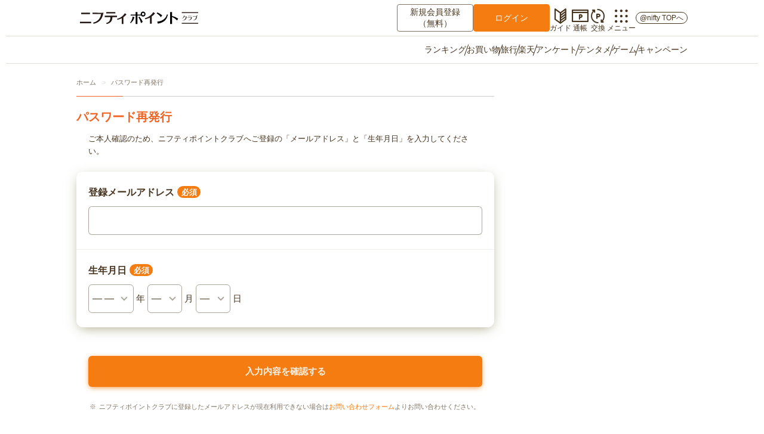

--- FILE ---
content_type: text/html; charset=utf-8
request_url: https://lifemedia.jp/mypage/pwdask
body_size: 26299
content:
<!DOCTYPE html>
<html lang="ja">
<head>
<meta charset="UTF-8">
<meta http-equiv="X-UA-Compatible" content="IE=Edge">
<meta name="viewport" content="initial-scale=1.0">

<meta http-equiv="Pragma" content="no-cache">
<meta http-equiv="Cache-Control" content="no-cache">
<meta http-equiv="Expires" content="Thu, 01 Dec 1994 16:00:00 GMT">

<link rel="shortcut icon" href="/img/common/favicon.ico">
<link rel="apple-touch-icon-precomposed" href="https://lifemedia.jp/images/socialplugins-icon.png">


<link rel="stylesheet" href="/css/normalize.css">
<link rel="stylesheet" href="/css/style.css?20201209">
<!-- <link rel="stylesheet" href="/css/flexslider.css?20170613"> -->
<link rel="stylesheet" href="/css/colorbox.css">

<link rel="stylesheet" href="https://use.typekit.net/fjx3ski.css">
<!--<link rel="stylesheet" href="/css/dishes/dishes_pc.css?20210525"> -->
<link rel="stylesheet" href="https://lifemedia.jp/lmassets/dishes/dishes_pc-01746cb7f564e0074a3c25a6d68103135d3bf66111c81a224c88cbc7a014c0be.css" media="all" data-turbolinks-track="true" />


<link rel="stylesheet" href="/css/object/p-contactCommon.css?20181204">
<link rel="stylesheet" href="/css/object/p-contact.css?20180919">





<!--[if lt IE 9]><script src="/js/iepp.js"></script><![endif]-->
<script src="https://lifemedia.jp/lmassets/application-072e32cc958861a2928737f80b5d04194c9bf94b3899c42511832b6b077c1e8a.js" data-turbolinks-track="true"></script>

<!-- Start Visual Website Optimizer Asynchronous Code -->
<script type='text/javascript'>
var _vwo_code=(function(){
var account_id=121486,
settings_tolerance=2000,
library_tolerance=2500,
use_existing_jquery=false,
// DO NOT EDIT BELOW THIS LINE
f=false,d=document;return{use_existing_jquery:function(){return use_existing_jquery;},library_tolerance:function(){return library_tolerance;},finish:function(){if(!f){f=true;var a=d.getElementById('_vis_opt_path_hides');if(a)a.parentNode.removeChild(a);}},finished:function(){return f;},load:function(a){var b=d.createElement('script');b.src=a;b.type='text/javascript';b.innerText;b.onerror=function(){_vwo_code.finish();};d.getElementsByTagName('head')[0].appendChild(b);},init:function(){settings_timer=setTimeout('_vwo_code.finish()',settings_tolerance);var a=d.createElement('style'),b='body{opacity:0 !important;filter:alpha(opacity=0) !important;background:none !important;}',h=d.getElementsByTagName('head')[0];a.setAttribute('id','_vis_opt_path_hides');a.setAttribute('type','text/css');if(a.styleSheet)a.styleSheet.cssText=b;else a.appendChild(d.createTextNode(b));h.appendChild(a);this.load('//dev.visualwebsiteoptimizer.com/j.php?a='+account_id+'&u='+encodeURIComponent(d.URL)+'&r='+Math.random());return settings_timer;}};}());_vwo_settings_timer=_vwo_code.init();
</script>
<!-- End Visual Website Optimizer Asynchronous Code -->


<!-- Google Tag Manager -->
<script>(function(w,d,s,l,i){w[l]=w[l]||[];w[l].push({'gtm.start':
new Date().getTime(),event:'gtm.js'});var f=d.getElementsByTagName(s)[0],
j=d.createElement(s),dl=l!='dataLayer'?'&l='+l:'';j.async=true;j.src=
'https://www.googletagmanager.com/gtm.js?id='+i+dl;f.parentNode.insertBefore(j,f);
})(window,document,'script','dataLayer','GTM-T3F8C78');</script>
<!-- End Google Tag Manager -->


<meta name="description" content="">
<meta name="keywords" content="">
<title>パスワード再発行｜ニフティポイントクラブ</title>
</head>
<body>
<div id="wrapper" class="column2">
<header>
	<div id="header">
		<!-- GTM body配下 noscriptタグ -->
<!-- Google Tag Manager (noscript) -->
<noscript><iframe src="https://www.googletagmanager.com/ns.html?id=GTM-T3F8C78"
height="0" width="0" style="display:none;visibility:hidden"></iframe></noscript>
<!-- End Google Tag Manager (noscript) -->


<header class="pointClubHeader">
	<div class="pointClubHeader__top">
		<div class="headerInner">
			<div class="pointClubHeader__logo">
				<a href="/" data-no-turbolink="true"><img src="/img/common/logo_niftypointclub.svg" /></a>
			</div>

				<div class="pointClubHeader__login">
					<a class="pointClubHeader__btn is-signUp" href="/entry/1" data-no-turbolink="true">新規会員登録<br />（無料）</a>
					<a class="pointClubHeader__btn is-login" href="/login" data-no-turbolink="true">ログイン</a>
				</div>

			<ul class="pointClubHeader__menu">
				<li><a class="f-icon f-icon-beginner" href="/p/beginner" data-no-turbolink="true">ガイド</a></li>
				<li><a class="f-icon f-icon-pbook" href="/mypage/points" data-no-turbolink="true">通帳</a></li>
				<li><a class="f-icon f-icon-exchange" href="/exchange/" data-no-turbolink="true">交換</a></li>
				<li class="js-accordionButton pointClubHeader__myMenu" data-target="js-otherMenu">
					<span class="f-icon f-icon-dots9">メニュー</span>
					<div id="js-otherMenu" class="accordion">
						<div id="head__othermenu" class="dish mod-mt0 mod-pt1">
							<p class="mrg-dish fsize-s f-sub"><em>マイメニュー</em></p>
							<ul class="grid mod-wrap">
								<li class="grid__item mod-5col">
									<a href="/mypage/points" class="grid__item__inner" data-no-turbolink="true">
										<div class="item__unit"><span class="f-icon f-icon-pbook f-normal" style="font-size: 35px; line-height: 1"></span></div>
										<div class="item__unit"><span class="fsize-s f-normal">ポイント通帳</span></div>
									</a>
								</li>
								<li class="grid__item mod-5col">
									<a href="/exchange/" class="grid__item__inner" data-no-turbolink="true">
										<div class="item__unit"><span class="f-icon f-icon-exchange f-normal" style="font-size: 35px; line-height: 1"></span></div>
										<div class="item__unit"><span class="fsize-s f-normal">ポイント交換</span></div>
									</a>
								</li>
								<li class="grid__item mod-5col">
									<a href="/p/registration" class="grid__item__inner" data-no-turbolink="true">
										<div class="item__unit"><span class="f-icon f-icon-me f-normal" style="font-size: 35px; line-height: 1"></span></div>
										<div class="item__unit"><span class="fsize-s f-normal">登録情報</span></div>
									</a>
								</li>
								<li class="grid__item mod-5col">
									<a href="/member/bookmarklist" class="grid__item__inner" data-no-turbolink="true">
										<div class="item__unit"><span class="f-icon f-icon-fav f-normal" style="font-size: 35px; line-height: 1"></span></div>
										<div class="item__unit"><span class="fsize-s f-normal">マイショップ</span></div>
									</a>
								</li>
								<li class="grid__item mod-5col">
									<a href="/introduce/" class="grid__item__inner" data-no-turbolink="true">
										<div class="item__unit"><span class="f-icon f-icon-introduce f-normal" style="font-size: 35px; line-height: 1"></span></div>
										<div class="item__unit"><span class="fsize-s f-normal">友達紹介</span></div>
									</a>
								</li>
							</ul>
							<p class="mrg-dish fsize-s f-sub"><em>その他</em></p>
							<ul class="grid mod-wrap">
								<li class="grid__item mod-5col">
									<a href="/info/" class="grid__item__inner" data-no-turbolink="true">
										<div class="item__unit"><span class="f-icon f-icon-info f-normal" style="font-size: 35px; line-height: 1"></span></div>
										<div class="item__unit">
											<span class="fsize-s f-normal">お知らせ<br />キャンペーン</span>
										</div>
									</a>
								</li>
								<li class="grid__item mod-5col">
									<a href="/p/beginner" class="grid__item__inner" data-no-turbolink="true">
										<div class="item__unit"><span class="f-icon f-icon-beginner f-normal" style="font-size: 35px; line-height: 1"></span></div>
										<div class="item__unit"><span class="fsize-s f-normal">初心者ガイド</span></div>
									</a>
								</li>
								<li class="grid__item mod-5col">
									<a href="/questions/top" class="grid__item__inner" data-no-turbolink="true">
										<div class="item__unit"><span class="f-icon f-icon-q f-normal" style="font-size: 35px; line-height: 1"></span></div>
										<div class="item__unit">
											<span class="fsize-s f-normal">よくある質問<br />お問い合わせ</span>
										</div>
									</a>
								</li>
								<li class="grid__item mod-5col">
									<a href="/p/redirect_goiken" class="grid__item__inner" target="_blank">
										<div class="item__unit"><span class="f-icon f-icon-vote f-normal" style="font-size: 35px; line-height: 1"></span></div>
										<div class="item__unit"><span class="fsize-s f-normal">ご意見箱</span></div>
									</a>
								</li>
							</ul>
							
								<a href="/login" data-no-turbolink="true" class="bttn mod-lv2">ログイン</a>

						</div>
					</div>
				</li>
				<li><a class="pointClubHeader__topBtn" href="https://www.nifty.com/?utm_source=npc&utm_medium=referral&utm_campaign=npctop_pcheader" target="_blank">@nifty TOPへ</a></li>
			</ul>
		</div>
	</div>
	<div class="pointClubHeader__bottom">
		<div class="headerInner">

			<nav class="pointClubHeader__nav">
				<ul>
					<li><a href="/service/" data-no-turbolink="true">ランキング</a></li>
					<li><a href="/shopping/" data-no-turbolink="true">お買い物</a></li>
					<li><a href="/service/asearch/allcampaign/123?from=header_gn" data-no-turbolink="true">旅行</a></li>
					<li><a href="/service/asearch/allcampaign/331?from=header_gn" data-no-turbolink="true">楽天</a></li>
					<li><a href="/enquete/" data-no-turbolink="true">アンケート</a></li>
					<li><a href="/enquete/enquete_tentame" data-no-turbolink="true">テンタメ</a></li>
					<li><a href="/game/" data-no-turbolink="true">ゲーム</a></li>
					<li><a href="/info/?disp=campaign" data-no-turbolink="true">キャンペーン</a></li>
				</ul>
			</nav>
		</div>
	</div>
</header>


		<!-- ★ -->
		

	</div>
	<!--/#header -->
	<p class="topicpath">
		<a href="/" data-no-turbolink="true"><span class="icon-f-home">ホーム</span></a>
		<strong>パスワード再発行</strong>
	</p>
	<!--/.topicpath -->
	</header>
	<hr>

<div id="dishes">
	<div id="contents">
		<div class="main">
			<h1 class="ttl-l" style="padding-bottom:0 !important;"><span class="inner">パスワード再発行</span></h1>




				<p class="contents__lead">ご本人確認のため、ニフティポイントクラブへご登録の「メールアドレス」と「生年月日」を入力してください。</p>

				<form action="/mypage/pwdask/confirm?method=post" accept-charset="UTF-8" method="post"><input type="hidden" name="authenticity_token" value="lPXQloyD6u0u1L_3DXdcO3j_DW2OtVgBqcTzMS8JHF1WhLFo1T0cNPuJVVZOyxv3l1ey4h9U_uvvHYGcGGKlXw" autocomplete="off" />


					<div class="dish">
						<div class="ans__unit">
							<h2 class="ans__name mod-required">登録メールアドレス</h2>
							<input type="text" name="email" id="email" value="" size="20" maxlength="64" class="ans__text validate[required] validate[custom[email]]" />
						</div>
						<hr class="dish__divider">
						<div class="ans__unit">
							<h2 class="ans__name mod-required">生年月日</h2>
							<div class="ans__text__wrap mod-select" style="display:inline-block;">
								<select name="year" id="year" class="ans__text mod-select"><option value="1917">1917</option>
<option value="1918">1918</option>
<option value="1919">1919</option>
<option value="1920">1920</option>
<option value="1921">1921</option>
<option value="1922">1922</option>
<option value="1923">1923</option>
<option value="1924">1924</option>
<option value="1925">1925</option>
<option value="1926">1926</option>
<option value="1927">1927</option>
<option value="1928">1928</option>
<option value="1929">1929</option>
<option value="1930">1930</option>
<option value="1931">1931</option>
<option value="1932">1932</option>
<option value="1933">1933</option>
<option value="1934">1934</option>
<option value="1935">1935</option>
<option value="1936">1936</option>
<option value="1937">1937</option>
<option value="1938">1938</option>
<option value="1939">1939</option>
<option value="1940">1940</option>
<option value="1941">1941</option>
<option value="1942">1942</option>
<option value="1943">1943</option>
<option value="1944">1944</option>
<option value="1945">1945</option>
<option value="1946">1946</option>
<option value="1947">1947</option>
<option value="1948">1948</option>
<option value="1949">1949</option>
<option value="1950">1950</option>
<option value="1951">1951</option>
<option value="1952">1952</option>
<option value="1953">1953</option>
<option value="1954">1954</option>
<option value="1955">1955</option>
<option value="1956">1956</option>
<option value="1957">1957</option>
<option value="1958">1958</option>
<option value="1959">1959</option>
<option value="1960">1960</option>
<option value="1961">1961</option>
<option value="1962">1962</option>
<option value="1963">1963</option>
<option value="1964">1964</option>
<option value="1965">1965</option>
<option value="1966">1966</option>
<option value="1967">1967</option>
<option value="1968">1968</option>
<option value="1969">1969</option>
<option value="1970">1970</option>
<option value="1971">1971</option>
<option value="1972">1972</option>
<option value="1973">1973</option>
<option value="1974">1974</option>
<option value="1975">1975</option>
<option value="1976">1976</option>
<option selected="selected" value="">― ―</option>
<option value="1977">1977</option>
<option value="1978">1978</option>
<option value="1979">1979</option>
<option value="1980">1980</option>
<option value="1981">1981</option>
<option value="1982">1982</option>
<option value="1983">1983</option>
<option value="1984">1984</option>
<option value="1985">1985</option>
<option value="1986">1986</option>
<option value="1987">1987</option>
<option value="1988">1988</option>
<option value="1989">1989</option>
<option value="1990">1990</option>
<option value="1991">1991</option>
<option value="1992">1992</option>
<option value="1993">1993</option>
<option value="1994">1994</option>
<option value="1995">1995</option>
<option value="1996">1996</option>
<option value="1997">1997</option>
<option value="1998">1998</option>
<option value="1999">1999</option>
<option value="2000">2000</option>
<option value="2001">2001</option>
<option value="2002">2002</option>
<option value="2003">2003</option>
<option value="2004">2004</option>
<option value="2005">2005</option>
<option value="2006">2006</option>
<option value="2007">2007</option>
<option value="2008">2008</option>
<option value="2009">2009</option>
<option value="2010">2010</option>
<option value="2011">2011</option>
<option value="2012">2012</option>
<option value="2013">2013</option>
<option value="2014">2014</option></select>
							</div>
							年
							<div class="ans__text__wrap mod-select" style="display:inline-block;">
								<select name="month" id="month" class="ans__text mod-select"><option selected="selected" value="">―</option>
<option value="01">1</option>
<option value="02">2</option>
<option value="03">3</option>
<option value="04">4</option>
<option value="05">5</option>
<option value="06">6</option>
<option value="07">7</option>
<option value="08">8</option>
<option value="09">9</option>
<option value="10">10</option>
<option value="11">11</option>
<option value="12">12</option></select>
							</div>
							月
							<div class="ans__text__wrap mod-select" style="display:inline-block;">
								<select name="day" id="day" class="ans__text mod-select"><option selected="selected" value="">―</option>
<option value="01">1</option>
<option value="02">2</option>
<option value="03">3</option>
<option value="04">4</option>
<option value="05">5</option>
<option value="06">6</option>
<option value="07">7</option>
<option value="08">8</option>
<option value="09">9</option>
<option value="10">10</option>
<option value="11">11</option>
<option value="12">12</option>
<option value="13">13</option>
<option value="14">14</option>
<option value="15">15</option>
<option value="16">16</option>
<option value="17">17</option>
<option value="18">18</option>
<option value="19">19</option>
<option value="20">20</option>
<option value="21">21</option>
<option value="22">22</option>
<option value="23">23</option>
<option value="24">24</option>
<option value="25">25</option>
<option value="26">26</option>
<option value="27">27</option>
<option value="28">28</option>
<option value="29">29</option>
<option value="30">30</option>
<option value="31">31</option></select>
							</div>
							日
						</div>
					</div>


					<div class="dish mod-ground mrg-dishx2">
						<input type="submit" name="commit" value="入力内容を確認する" class="bttn mod-lv2" style="width:100%;" data-disable-with="入力内容を確認する" />
					</div>
</form>
				<div class="dish mod-ground texts fsize-ss f-sub">
					<ul>
						<li class="mod-kome">ニフティポイントクラブに登録したメールアドレスが現在利用できない場合は<a href="/contact/" data-no-turbolink="true" class="f-link">お問い合わせフォーム</a>よりお問い合わせください。</li>
					</ul>
				</div>


		</div><!--/.main -->
		

<div class="sub" style="width:300px;">


</div>

	</div>
	<!--/#contents -->
</div>
<hr>
	<footer>
	<div id="footer">
		

<div class="bg-base">
	<div style="width:1024px; margin: 0 auto;">
		<div class="dish mod-ground mod-pt1 mod-pb fsize-s">
			<ul class="item__columns mrg-dish">
				<li class="item__column" style="vertical-align:top;">
					<ul>
						<li class="mrg-dishx1_2"><a href="/" data-no-turbolink="true"><span class="f-normal">ホーム</span></a></li>
						<li class="mrg-dishx1_2"><a href="/service/" data-no-turbolink="true"><span class="f-normal">ランキング</span></a></li>
						<li class="mrg-dishx1_2"><a href="/shopping/" data-no-turbolink="true"><span class="f-normal">お買い物</span></a></li>
						<li class="mrg-dishx1_2"><a href="/service/asearch/allcampaign/123" data-no-turbolink="true"><span class="f-normal">旅行</span></a></li>
						<li class="mrg-dishx1_2"><a href="/service/asearch/allcampaign/331" data-no-turbolink="true"><span class="f-normal">楽天サービス</span></a></li>
					</ul>
				</li>
				<li class="item__column" style="vertical-align:top;">
					<ul>
						<li class="mrg-dishx1_2"><a href="/enquete/" data-no-turbolink="true"><span class="f-normal">アンケート</span></a></li>
						<li class="mrg-dishx1_2"><a href="/enquete/enquete_tentame" data-no-turbolink="true"><span class="f-normal">テンタメ</span></a></li>
						<li class="mrg-dishx1_2"><a href="/game/" data-no-turbolink="true"><span class="f-normal">ゲーム</span></a></li>
						<li class="mrg-dishx1_2"><a href="/introduce/" data-no-turbolink="true"><span class="f-normal">お友達紹介</span></a></li>
					</ul>
				</li>
				<li class="item__column" style="vertical-align:top;">
					<ul>
						<li class="mrg-dishx1_2"><a href="/mypage/points" data-no-turbolink="true"><span class="f-normal">ポイント通帳</span></a></li>
						<li class="mrg-dishx1_2"><a href="/exchange/" data-no-turbolink="true"><span class="f-normal">ポイント交換</span></a></li>
						<li class="mrg-dishx1_2"><a href="/p/registration" data-no-turbolink="true"><span class="f-normal">登録情報</span></a></li>
						<li class="mrg-dishx1_2"><a href="/info/" data-no-turbolink="true"><span class="f-normal">お知らせ</span></a></li>
					</ul>
				</li>
				<li class="item__column" style="vertical-align:top;">
					<ul>
						<li class="mrg-dishx1_2"><a href="/p/beginner" data-no-turbolink="true"><span class="f-normal">初心者ガイド</span></a></li>
						<li class="mrg-dishx1_2"><a href="/p/redirect_goiken" target="_blank"><span class="f-normal">ご意見箱</span></a></li>
						<li class="mrg-dishx1_2"><a href="/questions/top" data-no-turbolink="true"><span class="f-normal">よくある質問・<br>お問い合わせ</span></a></li>
												<li class="mrg-dishx1_2"><a href="/p/anshin" data-no-turbolink="true"><span class="f-normal">ポイント安心制度</span></a></li>
					</ul>
				</li>
				<li class="item__column" style="vertical-align:top;">
					<ul>
						<li class="mrg-dishx1_2"><a href="/p/prohibit" data-no-turbolink="true"><span class="f-normal">不正行為への取り組み</span></a></li>
						<li class="mrg-dishx1_2"><a href="/p/privacy" data-no-turbolink="true"><span class="f-normal">個人情報保護への取り組み</span></a></li>
						<li class="mrg-dishx1_2"><a href="/p/kiyaku" data-no-turbolink="true"><span class="f-normal">メンバー規約</span></a></li>
						<li class="mrg-dishx1_2"><a target="_blank" href="https://www.nifty.co.jp/company/"><span class="f-normal">会社情報</span></a></li>
						<li class="mrg-dishx1_2"><a target="_blank" href="https://www.nifty.com/policy/website.htm"><span class="f-normal">ウェブサイト利用ガイドライン</span></a></li>
					</ul>
				</li>
				<li class="item__column" style="vertical-align:top; width:300px;">
					<ul class="grid mod-wrap mod-basic">
						<li class="grid__item mod-2col txt-c">
							<a href="https://www.instagram.com/niftypoint_club/" target="_blank" class="grid__item__inner">
								<div class="dish mod-sub mod-pt mod-mt0">
									<div class="item__image mod-1x1" style="width:55px; height:55px; margin:0 auto;"><div class="item__image__inner" style="background:none;"><img class="lazyload" src="/img/common/_transparent.png" data-src="/img/common/icon_insta_eru.png" alt="えるアイコン" style="border-radius:27.5px;"></div></div>
									<p class="item__unit f-number f-normal"><span class="fsize-ss">@niftypoint_club</span></p>
									<p class="item__unit"><span class="f-circle fsize-ss">フォローする</span></p>
									<p class="item__unit"><span class="f-icon f-icon-instagram fsize-l f-sub"></span></p>
								</div>
							</a>
						</li>
						<li class="grid__item mod-2col txt-c">
							<a href="https://twitter.com/niftypoint_club" target="_blank" class="grid__item__inner">
								<div class="dish mod-sub mod-pt mod-mt0">
									<div class="item__image mod-1x1" style="width:55px; height:55px; margin:0 auto;"><div class="item__image__inner" style="background:none;"><img class="lazyload" src="/img/common/_transparent.png" data-src="/img/common/icon_twitter_meru.png" alt="めるアイコン" style="border-radius:27.5px;"></div></div>
									<p class="item__unit f-number f-normal"><span class="fsize-ss">@niftypoint_club</span></p>
									<p class="item__unit"><span class="f-circle fsize-ss">フォローする</span></p>
									<p class="item__unit"><span class="f-icon f-icon-twitter fsize-l f-sub"></span></p>
								</div>
							</a>
						</li>
					</ul>
				</li>
			</ul>
			<hr class="dish__divider">
			<ul class="item__columns mrg-dish">
				<li class="item__column f-link__wrap"><a href="/switching?dt=9" data-no-turbolink="true"><span class="f-normal f-link">スマートフォン版を見る</span></a></li>
				<li class="item__column txt-r f-number f-sub">
					
					&copy;NIFTY Corporation
				</li>
			</ul>
		</div>
	</div>
</div>

	</div>
	<!--/#footer -->
	</footer>
</div>
<!--/#wrapper -->
<script src="/js/jquery.colorbox.js" type="text/javascript" charset="utf-8"></script>
<script src="/js/footer_randum.js?20180615"></script>
<script async src="/js/lazysizes.min.js"></script>
<script type="text/javascript">
$(function(){
	$('.randum-bnr-list')
	.animate({
  opacity: 1
}, 500 ).delay(500);
});
</script>


<script type="text/javascript">
function niftydirectLogin(redirect_url) {
	login_url = 'https://lifemedia.jp/login/twostep/nifty?nifty_url='
	//console.log(redirect_url);
	encoded_redirect_url = escape(redirect_url);
	//console.log(encoded_redirect_url);
	encoded_redirect_url = escape(encoded_redirect_url);
	//console.log(encoded_redirect_url);
	window.location.href = login_url+encoded_redirect_url;
}
</script>


<script>
jQuery(document).ready(function() {
    // 自ドメインを登録
    var ownDomain = ["lifemedia.jp", "dab.ne.jp", "imi.ne.jp", "lifemedia.co.jp", "imi.jp"]
    // aタグの中身を分解
    var aTags = [].slice.call(document.getElementsByTagName('a'));
    
    // 未対応であるIEを除外するため、ブラウザの種別を洗う
    var userAgent = window.navigator.userAgent.toLowerCase();
    var isIE = (~userAgent.indexOf('msie'));

    //IEは弾く
    if (!isIE) {
        aTags.forEach(function (el) {
        if (el.target === '_blank') {
            // 自ドメインで無い場合は以下の処理を行う
            if (!~ownDomain.indexOf(el.host)){
            var rels = el.rel.split(' ');
                // noopenerの付与
                if (!~rels.indexOf('noopener')) {
                rels.push('noopener');
                el.setAttribute('rel', rels.join(' ').trim());
                }
                // noreferrerの付与
                if (!~rels.indexOf('noreferrer')) {
                rels.push('noreferrer');
                el.setAttribute('rel', rels.join(' ').trim());
                }
            }
        }
        });
    }
});
</script>


<script type="text/javascript">
/* <![CDATA[ */
$(document).ready(function(){
	// コピーボタン
	$('.js-copyButton').on('click', function() {
		target = $(this).data('target');
		copied = copyCode(target);
		if (copied) {
			$(this).next().blur();
			$(this).stop().addClass('is-copied');
			$(this).delay(1500).queue(function() {
				$(this).removeClass('is-copied').dequeue();
			});
		}
	});
});

function copyCode(id) {
	//要素の取得
	var element = document.getElementById(id);
	//rangeオブジェクトの作成
	var range = document.createRange();
	//取得した要素の内側を範囲とする
	range.selectNodeContents(element);
	//範囲を選択状態にする
	window.getSelection().removeAllRanges();
	window.getSelection().addRange(range);
	var copied = document.execCommand('copy');
	return copied;
}

// アコーディオン
$(document).ready(function(){
	$('.js-accordionButton').on('click', function() {
		var target = $(this).data('target');
		$('#'+target).toggleClass('is-opened');
		$(this).find('.js-accordionButtonIcon').toggleClass('mod-r180');
		//return false;
	});
});

$(document).on('click', function (e) {
	if (!$(e.target).closest(".js-accordionButton").length) {
		$('#js-otherMenu').removeClass("is-opened");
	}
});

/* ]]> */
</script>

<script src="/js/btn_scroll.js?20170508" type="text/javascript" charset="utf-8"></script>
<script src="/js/personal_pc.js?20180208" type="text/javascript" charset="utf-8"></script>



</html>

--- FILE ---
content_type: text/css
request_url: https://lifemedia.jp/css/object/p-contactCommon.css?20181204
body_size: 2626
content:
.contact-l_cats li.enablecase:hover{cursor:pointer;background:#fdfdfb}.contact-l_cats li.unablecase{opacity:0.7;color:#999}.contact-l_cats li.on,.contact-l_cats li.on:hover{background:#EF5F30;color:#FFF;opacity:1}.contact-altlink .setting li{padding:5px 0 5px 28px;font-size:16px}.contact-altlink .setting li:last-child{padding-bottom:0}.contact-item input[type="text"],.contact-item input[type="date"],.contact-item input[type="number"],.contact-item input[type="password"],.contact-item input[type="tel"],.contact-item textarea,.contact-item select,.contact-s_cats select{-webkit-box-sizing:border-box;box-sizing:border-box;width:100%;padding:10px 5px;border:1px solid #aaa;background:#fff;border-radius:5px;font-size:16px}.contact-item input[type="text"]:focus,.contact-item input[type="date"]:focus,.contact-item input[type="number"]:focus,.contact-item input[type="password"]:focus,.contact-item input[type="tel"]:focus,.contact-item textarea:focus,.contact-item select:focus,.contact-s_cats select:focus{border-color:#f26322;outline:0}.contact-item input[type="radio"],.contact-item input[type="checkbox"],.contact-item input[type="file"]{opacity:0;position:absolute}.contact-item input[type="radio"]+label,.contact-item input[type="checkbox"]+label{position:relative;display:inline-block;padding-left:30px;cursor:pointer}.contact-item input[type="checkbox"]+label{padding-left:33px}.contact-item input[type="radio"]+label:before,.contact-item input[type="checkbox"]+label:before{content:"";display:block;position:absolute;top:50%;left:0;width:20px;height:20px;margin-top:-12px;border:2px solid #bbb;background:#fff}.contact-item input[type="radio"]+label:hover:before,.contact-item input[type="checkbox"]+label:hover:before{border-color:#F8B090;-webkit-transition:0.2s;transition:0.2s}.contact-item input[type="radio"]+label:before{border-radius:12px}.contact-item input[type="checkbox"]+label:before{border-radius:5px}.contact-item input[type="radio"]+label:after,.contact-item input[type="checkbox"]+label:after{opacity:0;content:"";display:block;position:absolute;top:50%;-webkit-transition:0.2s;transition:0.2s}.contact-item input[type="radio"]+label:after{left:6px;width:12px;height:12px;margin-top:-6px;border-radius:6px;background:#f26322}.contact-item input[type="checkbox"]+label:after{left:3px;width:16px;height:8px;margin-top:-9px;border-left:4px solid #f26322;border-bottom:4px solid #f26322;-webkit-transform:rotate(-45deg);transform:rotate(-45deg)}.contact-item input[type="radio"]:checked+label:after,.contact-item input[type="checkbox"]:checked+label:after{opacity:1}.contact-item input[type="text"][readonly="readonly"]{background:#fdfdfb;border:1px solid #d5d5d5;color:#888}.contact-item input[type="radio"]:disabled+label,.contact-item input[type="checkbox"]:disabled+label{cursor:default;color:#aaa}.contact-item input[type="radio"]:disabled+label:before,.contact-item input[type="checkbox"]:disabled+label:before{background:#f5f5ee}.contact-item input[type="radio"]:disabled+label:hover:before,.contact-item input[type="checkbox"]:disabled+label:hover:before{border-color:#bbb;cursor:default}.contact-item input[type="radio"]:disabled+label:after{background:#bbb}.contact-item input[type="checkbox"]:disabled+label:after{border-left:4px solid #bbb;border-bottom:4px solid #bbb}.contact-item input[type="file"]+label{display:block;position:relative;z-index:2;border:1px solid #ccc;border-bottom:1px solid #ddd;border-radius:5px;padding:15px;-webkit-box-shadow:inset 0 -1px 0 0 #bbb;box-shadow:inset 0 -1px 0 0 #bbb;cursor:pointer;white-space:nowrap;overflow:hidden;text-overflow:ellipsis}.contact-item{border-top:1px solid #eee}.contact_group_required+.contact_group_required,.contact-item.noborder{padding-top:0;border-top:0}.contact-altlink h2,.contact-name{margin:0 0 7px;font-size:16px}.contact-altlink h2{padding-left:28px;font-weight:bold}.contact-name:before{content:'任意';display:inline-block;margin-right:5px;padding:2px 5px;background:#888;border-radius:5px;font-size:12px;font-weight:bold;color:#fff;vertical-align:1px}.contact_undefined .contact-name:before{content:'';padding:0 3px;height:1.4em;vertical-align:-2px}.contact_required .contact-name:before{content:'\5FC5\9808';background:#f26322}.contact_group_required .contact-name:before{content:'\3069\3061\3089\304B\5FC5\9808';background:#f26322}.contact_fixed .contact-name:before{content:'\5909\66F4\4E0D\53EF'}.contact_editable .contact-name:before{content:'\5909\66F4\53EF';background:#f26322}.contact_partially_editable .contact-name:before{content:'\4E00\90E8\5909\66F4\53EF';background:#f26322}.contact_edited .contact-name:before{content:'\5909\66F4\3042\308A';background:#f26322}.contact_not_edited .contact-name:before{content:'\5909\66F4\306A\3057'}.contact-item label{font-size:16px}.contact-note_btm{margin-top:9px;font-size:14px;color:#5a5a5a}.contact-ind{margin-left:1em;text-indent:-1em}.contact-agree{position:relative;background:#fdfdfb;padding:15px;border:1px solid #d5d5d5;border-radius:5px}.contact-fixed-text{font-size:16px;font-weight:bold}.contact-submit input[type="submit"],.contact-submit input[type="button"],.contact-submit-btn{display:inline-block;padding:1.1em 0;border:0;border-radius:6px;background:#f26322;-webkit-box-shadow:0 2px 10px -2px #f26322;box-shadow:0 2px 10px -2px #f26322;color:rgba(255,255,255,0.9) !important;font-weight:bold;font-size:18px}.contact-submit input[type="submit"].contact-btn-cancel,.contact-submit input[type="button"].contact-btn-cancel,.contact-submit-btn.contact-btn-cancel{background:#F5F5EE;-webkit-box-shadow:0 1px 2px 0 rgba(119,119,70,0.6);box-shadow:0 1px 2px 0 rgba(119,119,70,0.6);color:rgba(50,30,5,0.9) !important;font-weight:normal}.contact-submit input[type="submit"].contact-btn-alt,.contact-submit input[type="button"].contact-btn-alt,.contact-submit-btn.contact-btn-alt{background:rgba(119,119,70,0.62);-webkit-box-shadow:0 2px 10px -2px rgba(119,119,70,0.62);box-shadow:0 2px 10px -2px rgba(119,119,70,0.62)}.contact-submit input[type="submit"]:not(:first-child),.contact-submit input[type="button"]:not(:first-child),.contact-submit-btn:not(:first-child){margin-top:20px}.contact-submit input[type="submit"]:hover,.contact-submit input[type="button"]:hover,.contact-submit-btn:hover{opacity:.8;text-decoration:none}.contact-item_error{background:#fee}.formErrorContent{margin-top:7px;color:#D00;padding-left:25px;font-weight:bold}.input_clear{position:absolute;right:5px;top:50%;display:block;background:#F5F5EE;margin-top:-15px;padding:8px;border-radius:4px;cursor:pointer;font-size:14px;line-height:1}.input_calendar{cursor:pointer}.contact-checks,.contact-times,.contact-checks_vartical{margin-bottom:-8px}.contact-times li{display:inline-block;width:11em;margin-bottom:8px}.contact-checks li{display:inline-block;margin-bottom:8px;padding-right:1.8em}.contact-checks_vartical li{margin-bottom:8px}.contact-ind4 li{margin-left:4em;text-indent:-4em}.contact-footnote{font-size:.93em;line-height:1.3;text-align:left}.contact-footnote li{margin-top:5px;text-indent:-1em;margin-left:1em}.pika-single{z-index:9999;display:block;position:relative;width:90%;width:calc(100% - 30px);max-width:400px;color:#333;background:#fff;border:1px solid #ccc;border-bottom-color:#bbb}.pika-single:before,.pika-single:after{content:" ";display:table}.pika-single:after{clear:both}.pika-single{*zoom:1}.pika-single.is-hidden{display:none}.pika-single.is-bound{position:absolute;-webkit-box-shadow:0 5px 15px -5px rgba(0,0,0,0.5);box-shadow:0 5px 15px -5px rgba(0,0,0,0.5);border-radius:5px}.pika-lendar{float:left;width:calc(100% - 16px);margin:8px}.pika-title{position:relative;text-align:center}.pika-label{display:inline-block;position:relative;z-index:9999;overflow:hidden;margin:0;padding:5px 3px;font-size:16px;line-height:20px;font-weight:bold;background-color:#fff}.pika-title select{cursor:pointer;position:absolute;z-index:9998;margin:0;left:0;top:5px;filter:alpha(opacity=0);opacity:0}.pika-prev,.pika-next{display:block;cursor:pointer;position:relative;outline:none;border:0;padding:0;width:20px;height:30px;text-indent:20px;white-space:nowrap;overflow:hidden;background-color:transparent;background-position:center center;background-repeat:no-repeat;background-size:75% 75%;opacity:.5;*position:absolute;*top:0}.pika-prev:hover,.pika-next:hover{opacity:1}.pika-prev,.is-rtl .pika-next{float:left;background-image:url("[data-uri]");*left:0}.pika-next,.is-rtl .pika-prev{float:right;background-image:url("[data-uri]");*right:0}.pika-prev.is-disabled,.pika-next.is-disabled{cursor:default;opacity:.2}.pika-select{display:inline-block}.pika-table{width:100%;border-collapse:collapse;border-spacing:0;border:0}.pika-table th,.pika-table td{width:14.285714285714286%;padding:0}.pika-table th{color:#999;font-size:14px;line-height:25px;font-weight:bold;text-align:center}.pika-button{cursor:pointer;display:block;-webkit-box-sizing:border-box;box-sizing:border-box;-moz-box-sizing:border-box;outline:none;border:1px solid #fff;border-radius:5px;margin:0;width:100%;padding:8px;color:#333;font-size:16px;line-height:24px;text-align:center;background:#f5f5ee}.pika-week{font-size:11px;color:#999}.is-today .pika-button{font-weight:bold}.is-selected .pika-button,.has-event .pika-button{color:#fff;font-weight:bold;background:#f26322;border-radius:3px}.has-event .pika-button{background:#005da9;-webkit-box-shadow:inset 0 1px 3px #0076c9;box-shadow:inset 0 1px 3px #0076c9}.is-disabled .pika-button,.is-inrange .pika-button{background:#fff}.is-startrange .pika-button{color:#fff;background:#6CB31D;-webkit-box-shadow:none;box-shadow:none;border-radius:3px}.is-endrange .pika-button{color:#fff;background:#33aaff;-webkit-box-shadow:none;box-shadow:none;border-radius:3px}.is-disabled .pika-button,.is-outside-current-month .pika-button{pointer-events:none;cursor:default;color:#999;opacity:.3}.pika-button:hover,.pika-row.pick-whole-week:hover .pika-button{color:#fff;background:#f26322;-webkit-box-shadow:none;box-shadow:none;border-radius:3px}.pika-table abbr{border-bottom:none;cursor:help}


--- FILE ---
content_type: text/css
request_url: https://lifemedia.jp/css/object/p-contact.css?20180919
body_size: 1362
content:
.contact{width:700px;float:left;text-align:left}.contact-head{margin:5px 0 30px;font-size:16px}.contact-l_cats{margin:0 0 30px}.contact-l_cats ul{background:#f5f5ee;padding:10px 0 6px 10px}.contact-l_cats li{display:inline-block;width:224px;-webkit-box-sizing:border-box;box-sizing:border-box;border:1px solid #ccc;border-bottom:1px solid #ddd;border-radius:5px;padding:20px 15px;margin:0 4px 4px 0;background:#fff;-webkit-box-shadow:inset 0 -1px 0 0 #bbb;box-shadow:inset 0 -1px 0 0 #bbb;font-size:16px}.contact-s_cats{margin:0 0 30px}.contact-s_cats-item{background:#f5f5ee;padding:10px}.contact-items{background:#f5f5ee;padding:10px}.contact_continual{padding-top:0}.contact-altlink,.contact-item{border:1px solid #dadada;background:#FFF;padding:35px 50px;-webkit-box-sizing:border-box;box-sizing:border-box;font-size:15px}.contact-altlink,.contact-item.contact_separeted{margin-bottom:10px}.contact-altlink h2{background:url("/img/common/icon_notice_gray.png") 0 0 no-repeat}.contact-altlink .setting li{background:url("/img/common/icon_gear.png") 0 50% no-repeat}.contact-item:not(.contact_separeted){border-bottom:0}.contact-item:first-child,.contact-altlink+.contact-item{border-top:1px solid #dadada}.contact-item:last-child{border-bottom:1px solid #dadada}.contact-item-divided{margin-top:35px}#erritem.contact-items:not(.contact_single){padding-bottom:0}#erritem .contact-item{padding-top:28px;border-color:#FAA;background:#FEE}.contact-submit{margin:35px 0;text-align:center}.contact-submit input[type="submit"],.contact-submit input[type="button"],.contact-submit-btn{min-width:500px}.contact-footnote{margin-bottom:35px}.contact-side-note{float:right;width:255px;padding:20px;border:1px solid #DDD;font-size:14px;line-height:1.6}.formErrorContent{background:url("/img/common/icon_notice.png") 0 0 no-repeat}.precontact-wrap{padding:10px;background:#f5f5ee}.precontact-content{border:1px solid #dadada;background:#fff;margin-bottom:10px}.precontact-content:last-child{margin-bottom:0}.precontact-content-tit{margin:0;padding:12px 20px 10px;background:#fdfdfb;border-bottom:1px solid #EEE;font-size:16px;font-weight:bold}.precontact-content-tit-more{float:right;font-weight:normal;font-size:14px;line-height:22.4px}.precontact-setting-items li{display:inline-block;padding:18px 16px 19px 52px;background:url("/img/mp/icon_gear.png") 20px 50% no-repeat;font-size:15px}.precontact-qa-items li{padding:18px 20px 19px 52px;border-bottom:1px solid #eee;background:url("/img/mp/icon_q.png") 20px 50% no-repeat;font-size:15px}.precontact-qa-items li:last-child{border-bottom:0}.precontact-attention{display:inline-block;margin-bottom:30px;padding:0 0 0 70px;background:url("/img/mp/icon_warning.png") 0 50% no-repeat;text-align:left}.precontact-attention-tit{margin:0;font-size:28px;color:#f26322;letter-spacing:3px}.precontact-note-items:after{content:none}.precontact-note-items>li{border-bottom:1px solid #eee;padding:25px 20px 25px 77px;background:url("/img/mp/icon_check.png") 30px 25px no-repeat}.precontact-note-items>li:last-child{border-bottom:0}.precontact-note-items h4{font-size:16px;color:#f26322;margin:0 0 10px;font-weight:normal;letter-spacing:1px}.precontact-note-items li li,.precontact-note-items li p{font-size:15px;line-height:1.8}.precontact-note-items li li{margin:0 0 0 1em;text-indent:-1em}.precontact-note-items li li:before{content:"\30FB"}.precontact-btn-wrap{background:#f5f5ee;margin-top:30px;padding:30px;text-align:center;font-size:15px}.precontact-btn-wrap input{-webkit-transform:scale(1.5);transform:scale(1.5)}.precontact-btn{display:inline-block;width:500px;margin:10px 0 0;padding:16px 0 15px;border:2px solid #b9b9b9;border-bottom:4px solid #b9b9b9;border-radius:5px 5px 7px 7px;font-size:20px;text-align:center;text-shadow:0 2px 0 #fff;-webkit-transition:0.2s;transition:0.2s}.precontact-btn.btn-enabled{-webkit-box-shadow:inset 0 0 0 1px #fff;box-shadow:inset 0 0 0 1px #fff;background:-webkit-gradient(linear, left top, left bottom, from(#fdfdfd), to(#e8e8e8));background:linear-gradient(to bottom, #fdfdfd 0%, #e8e8e8 100%);filter:progid:DXImageTransform.Microsoft.gradient( startColorstr='#fdfdfd', endColorstr='#e8e8e8',GradientType=0 );color:#000}.precontact-btn.btn-enabled:hover{background:-webkit-gradient(linear, left top, left bottom, from(#e8e8e8), to(#fdfdfd));background:linear-gradient(to bottom, #e8e8e8 0%, #fdfdfd 100%);filter:progid:DXImageTransform.Microsoft.gradient( startColorstr='#e8e8e8', endColorstr='#fdfdfd',GradientType=0 )}.precontact-btn.btn-disabled{opacity:0.5;color:#999;background:#EEE;cursor:default}.precontact-btn.btn-disabled:hover{opacity:0.5}.precontact-btn:hover{text-decoration:none}.precontact-btn-txt{background:url("/img/mp/icon_btn_mail.png") 0 50% no-repeat;padding:10px 0 10px 50px}.precontact-finish{background:url("/img/mp/icon_mail-checked.png") 40px 40px no-repeat #fff;padding:45px 40px 40px 120px}.precontact-finish.check_icon{background-image:url("/img/common/icon_finish.png")}.precontact-finish-tit{font-size:24px;color:#f26322;margin:0 0 30px}.precontact-finish-tit:last-child{margin:0}.precontact-finish p{margin:20px 0 0;font-size:15px;line-height:1.8}.precontact-content-note-items_finish{padding:0 39px}.precontact-note-sup{border-top:1px solid #eee;padding:30px;font-size:15px;text-align:center;color:#f26322}


--- FILE ---
content_type: application/javascript
request_url: https://lifemedia.jp/js/btn_scroll.js?20170508
body_size: 465
content:
!function(){var a=$(document).scrollTop(),b=function(){150>a?$(".back-top").hide():$(".back-top").show(),$(window).scroll(function(){var a=$(document).scrollTop();a>150?$(".back-top").fadeIn("slow"):150>a&&$(".back-top").fadeOut("slow")})};$(document).ready(function(){b()})}();

$(function(){
	$('a[href^=#]' + 'a:not([href^=#inline])').click(function(){
		var speed = 600;
		var href= $(this).attr("href");
		var target = $(href == "#" || href == "" ? 'html' : href);
		var position = target.offset().top;
		$("html, body").animate({scrollTop:position}, speed, "swing");
		return false;
	});
});

--- FILE ---
content_type: application/javascript
request_url: https://lifemedia.jp/js/footer_randum.js?20180615
body_size: 559
content:
$(function() {
var arr = [];
var showNum = $('#f-eru-list').data('show');
$('#f-eru-list li').each(function() {
    arr.push($(this).html());
});
arr.sort(function() {
    return Math.random() - Math.random();
});
$('#f-eru-list').empty();
for(i=0; i < showNum; i++) {
    $('#f-eru-list').append('<li>' + arr[i] + '</li>');
}
});

$(function() {
var arr_head = [];
var showNum_head = $('#head-randum').data('show');
$('#head-randum li').each(function() {
    arr_head.push($(this).html());
});
arr_head.sort(function() {
    return Math.random() - Math.random();
});
$('#head-randum').empty();
for(i=0; i < showNum_head; i++) {
    $('#head-randum').append('<li>' + arr_head[i] + '</li>');
}
});

--- FILE ---
content_type: application/javascript
request_url: https://lifemedia.jp/js/personal_pc.js?20180208
body_size: 354
content:
jQuery(function($) {
	$(".inline").colorbox({
		inline:true,
		width:"80%"
	});
	$.fn.extend({
		random : function(num) {
			return this.each(function() {
				var chn = $(this).children().hide().length;
				for(var i = 0; i < num && i < chn; i++) {
					var r = parseInt(Math.random() * (chn - i)) + i;
					$(this).children().eq(r).show().prependTo($(this));
				}
			});
		}
	});
	$(function(){
		$("[random]").each(function() {
			$(this).random($(this).attr("random"));
		});
	});
});